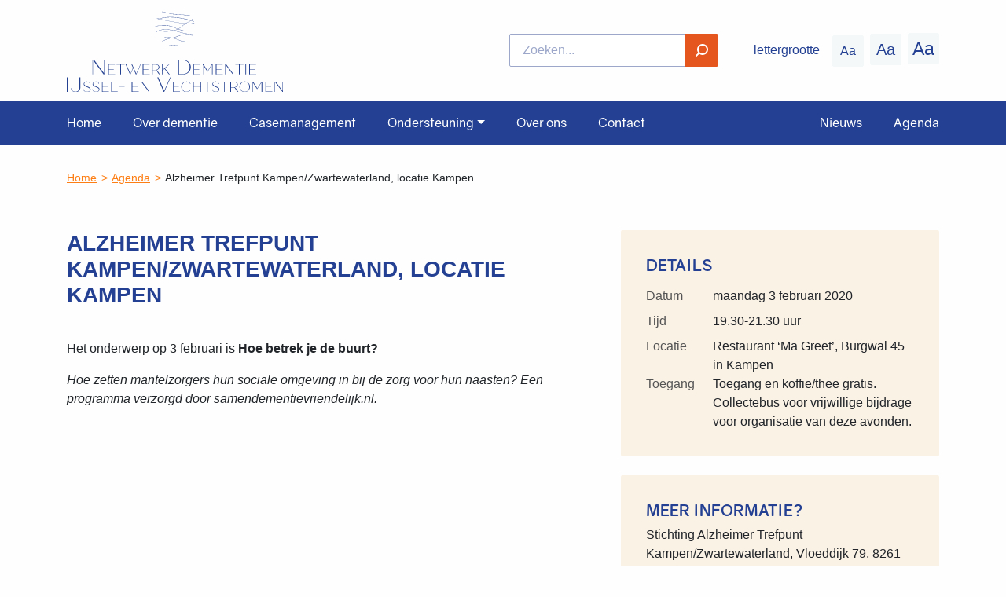

--- FILE ---
content_type: text/html; charset=UTF-8
request_url: https://www.dementieijsselvecht.nl/agenda/alzheimer-trefpunt-kampen-zwartewaterland/
body_size: 7884
content:

<!DOCTYPE html>
<html lang="nl-NL">
<head>
    <meta charset="UTF-8" />
    <meta name="viewport" content="width=device-width, initial-scale=1, shrink-to-fit=no">
    <meta http-equiv="X-UA-Compatible" content="ie=edge">
    <meta name="robots" content="noarchive">
    <meta name='robots' content='index, follow, max-image-preview:large, max-snippet:-1, max-video-preview:-1' />
	<style>img:is([sizes="auto" i], [sizes^="auto," i]) { contain-intrinsic-size: 3000px 1500px }</style>
	
	<!-- This site is optimized with the Yoast SEO plugin v24.6 - https://yoast.com/wordpress/plugins/seo/ -->
	<title>Alzheimer Trefpunt Kampen/Zwartewaterland, locatie Kampen - Netwerk Dementie IJssel-Vecht</title>
	<link rel="canonical" href="http://www.dementieijsselvecht.nl/agenda/alzheimer-trefpunt-kampen-zwartewaterland/" />
	<meta property="og:locale" content="nl_NL" />
	<meta property="og:type" content="article" />
	<meta property="og:title" content="Alzheimer Trefpunt Kampen/Zwartewaterland, locatie Kampen - Netwerk Dementie IJssel-Vecht" />
	<meta property="og:description" content="Het onderwerp op 3 februari is Hoe betrek je de buurt? Hoe zetten mantelzorgers hun sociale omgeving [&hellip;]" />
	<meta property="og:url" content="http://www.dementieijsselvecht.nl/agenda/alzheimer-trefpunt-kampen-zwartewaterland/" />
	<meta property="og:site_name" content="Netwerk Dementie IJssel-Vecht" />
	<meta property="article:modified_time" content="2020-01-08T10:23:50+00:00" />
	<meta name="twitter:card" content="summary_large_image" />
	<script type="application/ld+json" class="yoast-schema-graph">{"@context":"https://schema.org","@graph":[{"@type":"WebPage","@id":"http://www.dementieijsselvecht.nl/agenda/alzheimer-trefpunt-kampen-zwartewaterland/","url":"http://www.dementieijsselvecht.nl/agenda/alzheimer-trefpunt-kampen-zwartewaterland/","name":"Alzheimer Trefpunt Kampen/Zwartewaterland, locatie Kampen - Netwerk Dementie IJssel-Vecht","isPartOf":{"@id":"https://www.dementieijsselvecht.nl/#website"},"datePublished":"2019-10-09T10:36:54+00:00","dateModified":"2020-01-08T10:23:50+00:00","breadcrumb":{"@id":"http://www.dementieijsselvecht.nl/agenda/alzheimer-trefpunt-kampen-zwartewaterland/#breadcrumb"},"inLanguage":"nl-NL","potentialAction":[{"@type":"ReadAction","target":["http://www.dementieijsselvecht.nl/agenda/alzheimer-trefpunt-kampen-zwartewaterland/"]}]},{"@type":"BreadcrumbList","@id":"http://www.dementieijsselvecht.nl/agenda/alzheimer-trefpunt-kampen-zwartewaterland/#breadcrumb","itemListElement":[{"@type":"ListItem","position":1,"name":"Home","item":"http://www.dementieijsselvecht.nl/"},{"@type":"ListItem","position":2,"name":"Agenda","item":"https://www.dementieijsselvecht.nl/agenda/"},{"@type":"ListItem","position":3,"name":"Alzheimer Trefpunt Kampen/Zwartewaterland, locatie Kampen"}]},{"@type":"WebSite","@id":"https://www.dementieijsselvecht.nl/#website","url":"https://www.dementieijsselvecht.nl/","name":"Netwerk Dementie IJssel-Vecht","description":"","potentialAction":[{"@type":"SearchAction","target":{"@type":"EntryPoint","urlTemplate":"https://www.dementieijsselvecht.nl/?s={search_term_string}"},"query-input":{"@type":"PropertyValueSpecification","valueRequired":true,"valueName":"search_term_string"}}],"inLanguage":"nl-NL"}]}</script>
	<!-- / Yoast SEO plugin. -->


<link rel='dns-prefetch' href='//code.jquery.com' />
<link rel='dns-prefetch' href='//stackpath.bootstrapcdn.com' />
<link rel='dns-prefetch' href='//use.typekit.net' />
<script type="text/javascript">
/* <![CDATA[ */
window._wpemojiSettings = {"baseUrl":"https:\/\/s.w.org\/images\/core\/emoji\/15.0.3\/72x72\/","ext":".png","svgUrl":"https:\/\/s.w.org\/images\/core\/emoji\/15.0.3\/svg\/","svgExt":".svg","source":{"concatemoji":"https:\/\/www.dementieijsselvecht.nl\/wp-includes\/js\/wp-emoji-release.min.js?ver=6.7.4"}};
/*! This file is auto-generated */
!function(i,n){var o,s,e;function c(e){try{var t={supportTests:e,timestamp:(new Date).valueOf()};sessionStorage.setItem(o,JSON.stringify(t))}catch(e){}}function p(e,t,n){e.clearRect(0,0,e.canvas.width,e.canvas.height),e.fillText(t,0,0);var t=new Uint32Array(e.getImageData(0,0,e.canvas.width,e.canvas.height).data),r=(e.clearRect(0,0,e.canvas.width,e.canvas.height),e.fillText(n,0,0),new Uint32Array(e.getImageData(0,0,e.canvas.width,e.canvas.height).data));return t.every(function(e,t){return e===r[t]})}function u(e,t,n){switch(t){case"flag":return n(e,"\ud83c\udff3\ufe0f\u200d\u26a7\ufe0f","\ud83c\udff3\ufe0f\u200b\u26a7\ufe0f")?!1:!n(e,"\ud83c\uddfa\ud83c\uddf3","\ud83c\uddfa\u200b\ud83c\uddf3")&&!n(e,"\ud83c\udff4\udb40\udc67\udb40\udc62\udb40\udc65\udb40\udc6e\udb40\udc67\udb40\udc7f","\ud83c\udff4\u200b\udb40\udc67\u200b\udb40\udc62\u200b\udb40\udc65\u200b\udb40\udc6e\u200b\udb40\udc67\u200b\udb40\udc7f");case"emoji":return!n(e,"\ud83d\udc26\u200d\u2b1b","\ud83d\udc26\u200b\u2b1b")}return!1}function f(e,t,n){var r="undefined"!=typeof WorkerGlobalScope&&self instanceof WorkerGlobalScope?new OffscreenCanvas(300,150):i.createElement("canvas"),a=r.getContext("2d",{willReadFrequently:!0}),o=(a.textBaseline="top",a.font="600 32px Arial",{});return e.forEach(function(e){o[e]=t(a,e,n)}),o}function t(e){var t=i.createElement("script");t.src=e,t.defer=!0,i.head.appendChild(t)}"undefined"!=typeof Promise&&(o="wpEmojiSettingsSupports",s=["flag","emoji"],n.supports={everything:!0,everythingExceptFlag:!0},e=new Promise(function(e){i.addEventListener("DOMContentLoaded",e,{once:!0})}),new Promise(function(t){var n=function(){try{var e=JSON.parse(sessionStorage.getItem(o));if("object"==typeof e&&"number"==typeof e.timestamp&&(new Date).valueOf()<e.timestamp+604800&&"object"==typeof e.supportTests)return e.supportTests}catch(e){}return null}();if(!n){if("undefined"!=typeof Worker&&"undefined"!=typeof OffscreenCanvas&&"undefined"!=typeof URL&&URL.createObjectURL&&"undefined"!=typeof Blob)try{var e="postMessage("+f.toString()+"("+[JSON.stringify(s),u.toString(),p.toString()].join(",")+"));",r=new Blob([e],{type:"text/javascript"}),a=new Worker(URL.createObjectURL(r),{name:"wpTestEmojiSupports"});return void(a.onmessage=function(e){c(n=e.data),a.terminate(),t(n)})}catch(e){}c(n=f(s,u,p))}t(n)}).then(function(e){for(var t in e)n.supports[t]=e[t],n.supports.everything=n.supports.everything&&n.supports[t],"flag"!==t&&(n.supports.everythingExceptFlag=n.supports.everythingExceptFlag&&n.supports[t]);n.supports.everythingExceptFlag=n.supports.everythingExceptFlag&&!n.supports.flag,n.DOMReady=!1,n.readyCallback=function(){n.DOMReady=!0}}).then(function(){return e}).then(function(){var e;n.supports.everything||(n.readyCallback(),(e=n.source||{}).concatemoji?t(e.concatemoji):e.wpemoji&&e.twemoji&&(t(e.twemoji),t(e.wpemoji)))}))}((window,document),window._wpemojiSettings);
/* ]]> */
</script>
<style id='wp-emoji-styles-inline-css' type='text/css'>

	img.wp-smiley, img.emoji {
		display: inline !important;
		border: none !important;
		box-shadow: none !important;
		height: 1em !important;
		width: 1em !important;
		margin: 0 0.07em !important;
		vertical-align: -0.1em !important;
		background: none !important;
		padding: 0 !important;
	}
</style>
<link rel='stylesheet' id='wp-block-library-css' href='https://www.dementieijsselvecht.nl/wp-includes/css/dist/block-library/style.min.css?ver=6.7.4' type='text/css' media='all' />
<style id='classic-theme-styles-inline-css' type='text/css'>
/*! This file is auto-generated */
.wp-block-button__link{color:#fff;background-color:#32373c;border-radius:9999px;box-shadow:none;text-decoration:none;padding:calc(.667em + 2px) calc(1.333em + 2px);font-size:1.125em}.wp-block-file__button{background:#32373c;color:#fff;text-decoration:none}
</style>
<style id='global-styles-inline-css' type='text/css'>
:root{--wp--preset--aspect-ratio--square: 1;--wp--preset--aspect-ratio--4-3: 4/3;--wp--preset--aspect-ratio--3-4: 3/4;--wp--preset--aspect-ratio--3-2: 3/2;--wp--preset--aspect-ratio--2-3: 2/3;--wp--preset--aspect-ratio--16-9: 16/9;--wp--preset--aspect-ratio--9-16: 9/16;--wp--preset--color--black: #000000;--wp--preset--color--cyan-bluish-gray: #abb8c3;--wp--preset--color--white: #ffffff;--wp--preset--color--pale-pink: #f78da7;--wp--preset--color--vivid-red: #cf2e2e;--wp--preset--color--luminous-vivid-orange: #ff6900;--wp--preset--color--luminous-vivid-amber: #fcb900;--wp--preset--color--light-green-cyan: #7bdcb5;--wp--preset--color--vivid-green-cyan: #00d084;--wp--preset--color--pale-cyan-blue: #8ed1fc;--wp--preset--color--vivid-cyan-blue: #0693e3;--wp--preset--color--vivid-purple: #9b51e0;--wp--preset--gradient--vivid-cyan-blue-to-vivid-purple: linear-gradient(135deg,rgba(6,147,227,1) 0%,rgb(155,81,224) 100%);--wp--preset--gradient--light-green-cyan-to-vivid-green-cyan: linear-gradient(135deg,rgb(122,220,180) 0%,rgb(0,208,130) 100%);--wp--preset--gradient--luminous-vivid-amber-to-luminous-vivid-orange: linear-gradient(135deg,rgba(252,185,0,1) 0%,rgba(255,105,0,1) 100%);--wp--preset--gradient--luminous-vivid-orange-to-vivid-red: linear-gradient(135deg,rgba(255,105,0,1) 0%,rgb(207,46,46) 100%);--wp--preset--gradient--very-light-gray-to-cyan-bluish-gray: linear-gradient(135deg,rgb(238,238,238) 0%,rgb(169,184,195) 100%);--wp--preset--gradient--cool-to-warm-spectrum: linear-gradient(135deg,rgb(74,234,220) 0%,rgb(151,120,209) 20%,rgb(207,42,186) 40%,rgb(238,44,130) 60%,rgb(251,105,98) 80%,rgb(254,248,76) 100%);--wp--preset--gradient--blush-light-purple: linear-gradient(135deg,rgb(255,206,236) 0%,rgb(152,150,240) 100%);--wp--preset--gradient--blush-bordeaux: linear-gradient(135deg,rgb(254,205,165) 0%,rgb(254,45,45) 50%,rgb(107,0,62) 100%);--wp--preset--gradient--luminous-dusk: linear-gradient(135deg,rgb(255,203,112) 0%,rgb(199,81,192) 50%,rgb(65,88,208) 100%);--wp--preset--gradient--pale-ocean: linear-gradient(135deg,rgb(255,245,203) 0%,rgb(182,227,212) 50%,rgb(51,167,181) 100%);--wp--preset--gradient--electric-grass: linear-gradient(135deg,rgb(202,248,128) 0%,rgb(113,206,126) 100%);--wp--preset--gradient--midnight: linear-gradient(135deg,rgb(2,3,129) 0%,rgb(40,116,252) 100%);--wp--preset--font-size--small: 13px;--wp--preset--font-size--medium: 20px;--wp--preset--font-size--large: 36px;--wp--preset--font-size--x-large: 42px;--wp--preset--spacing--20: 0.44rem;--wp--preset--spacing--30: 0.67rem;--wp--preset--spacing--40: 1rem;--wp--preset--spacing--50: 1.5rem;--wp--preset--spacing--60: 2.25rem;--wp--preset--spacing--70: 3.38rem;--wp--preset--spacing--80: 5.06rem;--wp--preset--shadow--natural: 6px 6px 9px rgba(0, 0, 0, 0.2);--wp--preset--shadow--deep: 12px 12px 50px rgba(0, 0, 0, 0.4);--wp--preset--shadow--sharp: 6px 6px 0px rgba(0, 0, 0, 0.2);--wp--preset--shadow--outlined: 6px 6px 0px -3px rgba(255, 255, 255, 1), 6px 6px rgba(0, 0, 0, 1);--wp--preset--shadow--crisp: 6px 6px 0px rgba(0, 0, 0, 1);}:where(.is-layout-flex){gap: 0.5em;}:where(.is-layout-grid){gap: 0.5em;}body .is-layout-flex{display: flex;}.is-layout-flex{flex-wrap: wrap;align-items: center;}.is-layout-flex > :is(*, div){margin: 0;}body .is-layout-grid{display: grid;}.is-layout-grid > :is(*, div){margin: 0;}:where(.wp-block-columns.is-layout-flex){gap: 2em;}:where(.wp-block-columns.is-layout-grid){gap: 2em;}:where(.wp-block-post-template.is-layout-flex){gap: 1.25em;}:where(.wp-block-post-template.is-layout-grid){gap: 1.25em;}.has-black-color{color: var(--wp--preset--color--black) !important;}.has-cyan-bluish-gray-color{color: var(--wp--preset--color--cyan-bluish-gray) !important;}.has-white-color{color: var(--wp--preset--color--white) !important;}.has-pale-pink-color{color: var(--wp--preset--color--pale-pink) !important;}.has-vivid-red-color{color: var(--wp--preset--color--vivid-red) !important;}.has-luminous-vivid-orange-color{color: var(--wp--preset--color--luminous-vivid-orange) !important;}.has-luminous-vivid-amber-color{color: var(--wp--preset--color--luminous-vivid-amber) !important;}.has-light-green-cyan-color{color: var(--wp--preset--color--light-green-cyan) !important;}.has-vivid-green-cyan-color{color: var(--wp--preset--color--vivid-green-cyan) !important;}.has-pale-cyan-blue-color{color: var(--wp--preset--color--pale-cyan-blue) !important;}.has-vivid-cyan-blue-color{color: var(--wp--preset--color--vivid-cyan-blue) !important;}.has-vivid-purple-color{color: var(--wp--preset--color--vivid-purple) !important;}.has-black-background-color{background-color: var(--wp--preset--color--black) !important;}.has-cyan-bluish-gray-background-color{background-color: var(--wp--preset--color--cyan-bluish-gray) !important;}.has-white-background-color{background-color: var(--wp--preset--color--white) !important;}.has-pale-pink-background-color{background-color: var(--wp--preset--color--pale-pink) !important;}.has-vivid-red-background-color{background-color: var(--wp--preset--color--vivid-red) !important;}.has-luminous-vivid-orange-background-color{background-color: var(--wp--preset--color--luminous-vivid-orange) !important;}.has-luminous-vivid-amber-background-color{background-color: var(--wp--preset--color--luminous-vivid-amber) !important;}.has-light-green-cyan-background-color{background-color: var(--wp--preset--color--light-green-cyan) !important;}.has-vivid-green-cyan-background-color{background-color: var(--wp--preset--color--vivid-green-cyan) !important;}.has-pale-cyan-blue-background-color{background-color: var(--wp--preset--color--pale-cyan-blue) !important;}.has-vivid-cyan-blue-background-color{background-color: var(--wp--preset--color--vivid-cyan-blue) !important;}.has-vivid-purple-background-color{background-color: var(--wp--preset--color--vivid-purple) !important;}.has-black-border-color{border-color: var(--wp--preset--color--black) !important;}.has-cyan-bluish-gray-border-color{border-color: var(--wp--preset--color--cyan-bluish-gray) !important;}.has-white-border-color{border-color: var(--wp--preset--color--white) !important;}.has-pale-pink-border-color{border-color: var(--wp--preset--color--pale-pink) !important;}.has-vivid-red-border-color{border-color: var(--wp--preset--color--vivid-red) !important;}.has-luminous-vivid-orange-border-color{border-color: var(--wp--preset--color--luminous-vivid-orange) !important;}.has-luminous-vivid-amber-border-color{border-color: var(--wp--preset--color--luminous-vivid-amber) !important;}.has-light-green-cyan-border-color{border-color: var(--wp--preset--color--light-green-cyan) !important;}.has-vivid-green-cyan-border-color{border-color: var(--wp--preset--color--vivid-green-cyan) !important;}.has-pale-cyan-blue-border-color{border-color: var(--wp--preset--color--pale-cyan-blue) !important;}.has-vivid-cyan-blue-border-color{border-color: var(--wp--preset--color--vivid-cyan-blue) !important;}.has-vivid-purple-border-color{border-color: var(--wp--preset--color--vivid-purple) !important;}.has-vivid-cyan-blue-to-vivid-purple-gradient-background{background: var(--wp--preset--gradient--vivid-cyan-blue-to-vivid-purple) !important;}.has-light-green-cyan-to-vivid-green-cyan-gradient-background{background: var(--wp--preset--gradient--light-green-cyan-to-vivid-green-cyan) !important;}.has-luminous-vivid-amber-to-luminous-vivid-orange-gradient-background{background: var(--wp--preset--gradient--luminous-vivid-amber-to-luminous-vivid-orange) !important;}.has-luminous-vivid-orange-to-vivid-red-gradient-background{background: var(--wp--preset--gradient--luminous-vivid-orange-to-vivid-red) !important;}.has-very-light-gray-to-cyan-bluish-gray-gradient-background{background: var(--wp--preset--gradient--very-light-gray-to-cyan-bluish-gray) !important;}.has-cool-to-warm-spectrum-gradient-background{background: var(--wp--preset--gradient--cool-to-warm-spectrum) !important;}.has-blush-light-purple-gradient-background{background: var(--wp--preset--gradient--blush-light-purple) !important;}.has-blush-bordeaux-gradient-background{background: var(--wp--preset--gradient--blush-bordeaux) !important;}.has-luminous-dusk-gradient-background{background: var(--wp--preset--gradient--luminous-dusk) !important;}.has-pale-ocean-gradient-background{background: var(--wp--preset--gradient--pale-ocean) !important;}.has-electric-grass-gradient-background{background: var(--wp--preset--gradient--electric-grass) !important;}.has-midnight-gradient-background{background: var(--wp--preset--gradient--midnight) !important;}.has-small-font-size{font-size: var(--wp--preset--font-size--small) !important;}.has-medium-font-size{font-size: var(--wp--preset--font-size--medium) !important;}.has-large-font-size{font-size: var(--wp--preset--font-size--large) !important;}.has-x-large-font-size{font-size: var(--wp--preset--font-size--x-large) !important;}
:where(.wp-block-post-template.is-layout-flex){gap: 1.25em;}:where(.wp-block-post-template.is-layout-grid){gap: 1.25em;}
:where(.wp-block-columns.is-layout-flex){gap: 2em;}:where(.wp-block-columns.is-layout-grid){gap: 2em;}
:root :where(.wp-block-pullquote){font-size: 1.5em;line-height: 1.6;}
</style>
<link rel='stylesheet' id='style-css' href='https://www.dementieijsselvecht.nl/wp-content/themes/netwerkdementie/assets/css/style.css?ver=1' type='text/css' media='all' />
<link rel='stylesheet' id='extra-style-css' href='https://www.dementieijsselvecht.nl/wp-content/themes/netwerkdementie/assets/css/extra.css?ver=1' type='text/css' media='all' />
<link rel='stylesheet' id='fonts-style-css' href='https://www.dementieijsselvecht.nl/wp-content/themes/netwerkdementie/assets/css/fonts.css?ver=1' type='text/css' media='all' />
<link rel='stylesheet' id='font-css' href='https://use.typekit.net/loe5gnj.css' type='text/css' media='' />
<script type="text/javascript" src="https://code.jquery.com/jquery-3.3.1.min.js" id="jquery-js"></script>
<link rel="https://api.w.org/" href="https://www.dementieijsselvecht.nl/wp-json/" /><link rel="EditURI" type="application/rsd+xml" title="RSD" href="https://www.dementieijsselvecht.nl/xmlrpc.php?rsd" />
<!--built on the Whiteboard Framework-->
<link rel='shortlink' href='https://www.dementieijsselvecht.nl/?p=423' />
<link rel="alternate" title="oEmbed (JSON)" type="application/json+oembed" href="https://www.dementieijsselvecht.nl/wp-json/oembed/1.0/embed?url=https%3A%2F%2Fwww.dementieijsselvecht.nl%2Fagenda%2Falzheimer-trefpunt-kampen-zwartewaterland%2F" />
<link rel="alternate" title="oEmbed (XML)" type="text/xml+oembed" href="https://www.dementieijsselvecht.nl/wp-json/oembed/1.0/embed?url=https%3A%2F%2Fwww.dementieijsselvecht.nl%2Fagenda%2Falzheimer-trefpunt-kampen-zwartewaterland%2F&#038;format=xml" />
	
	<!-- Google tag (gtag.js) -->
<script async src="https://www.googletagmanager.com/gtag/js?id=G-P8STN24DTM"></script>
<script>
  window.dataLayer = window.dataLayer || [];
  function gtag(){dataLayer.push(arguments);}
  gtag('js', new Date());

  gtag('config', 'G-P8STN24DTM');
</script>
	
</head>
<body class="agenda-template-default single single-agenda postid-423"><header class="navbar__header">
    <div class="container">
        <a class="navbar-brand" href="/">
            <img src="https://www.dementieijsselvecht.nl/wp-content/themes/netwerkdementie/assets/images/logo-blauw.svg" width="auto"
                 height="72" alt="Netwerk Dementie IJssel-Vecht: van advies tot begeleiding">
        </a>

        <div class="mobile-search-btn"></div>
        <form method="get" class="searchform" id="searchform" action="https://www.dementieijsselvecht.nl">
    <div>
        <input class="text" type="text" name="s" id="s" placeholder="Zoeken..."/>
        <button type="button" class="btn-close-sf-mobile"></button>
        <input type="submit" class="submit button" name="submit" value=" "/>
    </div>
</form>
        <div class="open-font-sizes-mobile">Aa</div>

        <div class="font-size-widget">
            <span>lettergrootte</span>
            <ul class="font-sizes">
                <li class="default" data-size="default">Aa</li>
                <li class="large" data-size="large">Aa</li>
                <li class="extra-large" data-size="extra-large">Aa</li>
            </ul>
        </div>
    </div>
</header>
<nav class="navbar navbar-expand-lg">
    <div class="container">
        <button class="navbar-toggler" type="button" data-toggle="collapse" data-target="#navbar-collapse"
                aria-controls="navbarText" aria-expanded="false" aria-label="Toggle navigation">
            <div>
                <span></span>
                <span></span>
                <span></span>
                <span></span>
                <div class="menu-text">Menu</div>
            </div>
        </button>
        <div class="collapse navbar-collapse" id="navbar-collapse">
            <ul id="menu-hoofdmenu" class="nav navbar-nav"><li itemscope="itemscope" itemtype="https://www.schema.org/SiteNavigationElement" id="menu-item-5" class="menu-item menu-item-type-custom menu-item-object-custom menu-item-5 nav-item"><a title="Home" href="/" class="nav-link">Home</a></li>
<li itemscope="itemscope" itemtype="https://www.schema.org/SiteNavigationElement" id="menu-item-258" class="menu-item menu-item-type-post_type menu-item-object-page menu-item-258 nav-item"><a title="Over dementie" href="https://www.dementieijsselvecht.nl/over-dementie/" class="nav-link">Over dementie</a></li>
<li itemscope="itemscope" itemtype="https://www.schema.org/SiteNavigationElement" id="menu-item-391" class="menu-item menu-item-type-taxonomy menu-item-object-categorie menu-item-391 nav-item"><a title="Casemanagement" href="https://www.dementieijsselvecht.nl/organisaties/casemanagement/" class="nav-link">Casemanagement</a></li>
<li itemscope="itemscope" itemtype="https://www.schema.org/SiteNavigationElement" id="menu-item-260" class="menu-item menu-item-type-post_type menu-item-object-page menu-item-has-children dropdown menu-item-260 nav-item"><a title="Ondersteuning" href="#" data-toggle="dropdown" aria-haspopup="true" aria-expanded="false" class="dropdown-toggle nav-link" id="menu-item-dropdown-260">Ondersteuning</a>
<ul class="dropdown-menu" aria-labelledby="menu-item-dropdown-260" role="menu">
	<li itemscope="itemscope" itemtype="https://www.schema.org/SiteNavigationElement" id="menu-item-211" class="menu-item menu-item-type-post_type menu-item-object-page menu-item-211 nav-item"><a title="Aanvragen indicaties" href="https://www.dementieijsselvecht.nl/ondersteuning-aanvraag-indicaties/" class="dropdown-item">Aanvragen indicaties</a></li>
	<li itemscope="itemscope" itemtype="https://www.schema.org/SiteNavigationElement" id="menu-item-212" class="menu-item menu-item-type-post_type menu-item-object-page menu-item-212 nav-item"><a title="Alzheimer Café" href="https://www.dementieijsselvecht.nl/ondersteuning-alzheimer-cafe/" class="dropdown-item">Alzheimer Café</a></li>
	<li itemscope="itemscope" itemtype="https://www.schema.org/SiteNavigationElement" id="menu-item-213" class="menu-item menu-item-type-post_type menu-item-object-page menu-item-213 nav-item"><a title="Bewindvoering &amp; mentorschap" href="https://www.dementieijsselvecht.nl/ondersteuning-bewindvoering-mentorschap/" class="dropdown-item">Bewindvoering &#038; mentorschap</a></li>
	<li itemscope="itemscope" itemtype="https://www.schema.org/SiteNavigationElement" id="menu-item-291" class="menu-item menu-item-type-taxonomy menu-item-object-categorie menu-item-291 nav-item"><a title="Dagbesteding" href="https://www.dementieijsselvecht.nl/organisaties/dagbesteding/" class="dropdown-item">Dagbesteding</a></li>
	<li itemscope="itemscope" itemtype="https://www.schema.org/SiteNavigationElement" id="menu-item-292" class="menu-item menu-item-type-taxonomy menu-item-object-categorie menu-item-292 nav-item"><a title="Ergotherapie" href="https://www.dementieijsselvecht.nl/organisaties/ergotherapie/" class="dropdown-item">Ergotherapie</a></li>
	<li itemscope="itemscope" itemtype="https://www.schema.org/SiteNavigationElement" id="menu-item-770" class="menu-item menu-item-type-taxonomy menu-item-object-categorie menu-item-770 nav-item"><a title="Centrum voor levensvragen" href="https://www.dementieijsselvecht.nl/organisaties/centrum-voor-levensvragen/" class="dropdown-item">Centrum voor levensvragen</a></li>
	<li itemscope="itemscope" itemtype="https://www.schema.org/SiteNavigationElement" id="menu-item-293" class="menu-item menu-item-type-taxonomy menu-item-object-categorie menu-item-293 nav-item"><a title="Mantelzorgondersteuning" href="https://www.dementieijsselvecht.nl/organisaties/mantelzorg/" class="dropdown-item">Mantelzorgondersteuning</a></li>
	<li itemscope="itemscope" itemtype="https://www.schema.org/SiteNavigationElement" id="menu-item-829" class="menu-item menu-item-type-taxonomy menu-item-object-categorie menu-item-829 nav-item"><a title="Aanvullende mantelzorg" href="https://www.dementieijsselvecht.nl/organisaties/aanvullende-mantelzorg/" class="dropdown-item">Aanvullende mantelzorg</a></li>
	<li itemscope="itemscope" itemtype="https://www.schema.org/SiteNavigationElement" id="menu-item-294" class="menu-item menu-item-type-taxonomy menu-item-object-categorie menu-item-294 nav-item"><a title="Thuiszorg" href="https://www.dementieijsselvecht.nl/organisaties/thuiszorg/" class="dropdown-item">Thuiszorg</a></li>
	<li itemscope="itemscope" itemtype="https://www.schema.org/SiteNavigationElement" id="menu-item-295" class="menu-item menu-item-type-taxonomy menu-item-object-categorie menu-item-295 nav-item"><a title="Vervoer" href="https://www.dementieijsselvecht.nl/organisaties/vervoer/" class="dropdown-item">Vervoer</a></li>
	<li itemscope="itemscope" itemtype="https://www.schema.org/SiteNavigationElement" id="menu-item-296" class="menu-item menu-item-type-taxonomy menu-item-object-categorie menu-item-296 nav-item"><a title="Wonen" href="https://www.dementieijsselvecht.nl/organisaties/wonen/" class="dropdown-item">Wonen</a></li>
</ul>
</li>
<li itemscope="itemscope" itemtype="https://www.schema.org/SiteNavigationElement" id="menu-item-137" class="menu-item menu-item-type-post_type menu-item-object-page menu-item-137 nav-item"><a title="Over ons" href="https://www.dementieijsselvecht.nl/over-ons/" class="nav-link">Over ons</a></li>
<li itemscope="itemscope" itemtype="https://www.schema.org/SiteNavigationElement" id="menu-item-136" class="menu-item menu-item-type-post_type menu-item-object-page menu-item-136 nav-item"><a title="Contact" href="https://www.dementieijsselvecht.nl/contact/" class="nav-link">Contact</a></li>
</ul>            <ul id="menu-hoofdmenu-rechts" class="nav navbar-nav"><li itemscope="itemscope" itemtype="https://www.schema.org/SiteNavigationElement" id="menu-item-20" class="menu-item menu-item-type-custom menu-item-object-custom menu-item-20 nav-item"><a title="Nieuws" href="/nieuws" class="nav-link">Nieuws</a></li>
<li itemscope="itemscope" itemtype="https://www.schema.org/SiteNavigationElement" id="menu-item-21" class="menu-item menu-item-type-custom menu-item-object-custom menu-item-21 nav-item"><a title="Agenda" href="/agenda" class="nav-link">Agenda</a></li>
</ul>        </div>
    </div>
</nav>
<main class="page page--default page--agenda-single">
    <div class="container">
        <p id="breadcrumbs" class="breadcrumbs"><span><span><a href="http://www.dementieijsselvecht.nl/">Home</a></span>  <span><a href="https://www.dementieijsselvecht.nl/agenda/">Agenda</a></span>  <span class="breadcrumb_last" aria-current="page">Alzheimer Trefpunt Kampen/Zwartewaterland, locatie Kampen</span></span></p>        <div class="row">
            <div class="col-lg-7 col-12">
                <div class="content">
                                                <h1>Alzheimer Trefpunt Kampen/Zwartewaterland, locatie Kampen</h1>
                            <p>Het onderwerp op 3 februari is <b></b><strong>Hoe betrek je de buurt?</strong></p>
<p><em>Hoe zetten mantelzorgers hun sociale omgeving in bij de zorg voor hun naasten? Een programma verzorgd door samendementievriendelijk.nl. </em></p>
<p>&nbsp;</p>
                                    </div>
            </div>
            <div class="col-lg-5 col-12">
                <div class="agenda__block agenda__block--details">
                    <h3>Details</h3>
                    <ul>
                        <li>
                            <label>Datum</label>
                            <span>maandag 3 februari 2020</span>
                        </li>
                                                    <li>
                                <label>Tijd</label>
                                <span>19.30-21.30 uur</span>
                            </li>                        
                                                                            <li>
                                <label>Locatie</label>
                                <span>
                                                                            Restaurant ‘Ma Greet’, Burgwal 45 in Kampen                                                                    </span>
                            </li>                        
                         
                                                    <li>
                                <label>Toegang</label>
                                <span>Toegang en koffie/thee gratis. Collectebus voor vrijwillige bijdrage voor organisatie van deze avonden.</span>
                            </li>                        
                                                                       
                    </ul>
                </div>
                <div class="agenda__block agenda__block--info">
                    <h3>Meer informatie?</h3>
                                            <p>Stichting Alzheimer Trefpunt Kampen/Zwartewaterland, Vloeddijk 79, 8261 GE  Kampen, tel. 038 332 5550
Zwartewaterland: welzijns-/mantelzorgconsulent, tel. 06-1301 4955

Deze avonden worden georganiseerd door Stichting  Alzheimer Trefpunt  Kampen/Zwartewaterland
       
De stichting staat geregistreerd als algemeen nut beogende instelling (ANBI). Hierdoor zijn giften aan de stichting aftrekbaar voor de inkomstenbelasting.
Rekeningnummer van de stichting: IBAN NL30 RABO 0132 8531 40.
</p>
                                        <ul>
                                                    <li><label>Email</label><span><a style="word-break: break-word;" href="mailto:kampen-zwartewaterland@alzheimertrefpunt.nl">kampen-zwartewaterland@alzheimertrefpunt.nl</a></li>
                         
                         
                    </ul>
                </div>
            </div>
        </div>
    </div>
</main>
<footer>
    <div class="container footer__top">
        <div class="row">
            <div class="col-md-4 col-12 mb-5 mb-md-0 text-center text-md-left">
                <div class="content">
                    <h3>Bereikbaarheid</h3>
<p><a href="mailto:dementie@caretekens.nl">dementie@careketens.nl</a></p>
<p>Maandag van 09.00 tot 12.00 uur<br />
(038) 424 20 10</p>
<p>Vul het <a href="/contact">contactformulier</a> in</p>
<p>of stuur een bericht aan Netwerk Dementie IJssel- en Vechtstromen p/a Isala, Mondriaan, 4.061<br />
Postbus 10400, 8000 GK Zwolle</p>
                </div>
                            </div>        
            <div class="col-md-4 col-12 mb-4 mb-md-0 text-center text-md-left">
                <a class="footer__brand" href="/">
                    <img style="max-width: 409px;" src="https://www.dementieijsselvecht.nl/wp-content/themes/netwerkdementie/assets/images/logo-netwerk-dementie-ijssel-vecht.png" width="auto" height="72" alt="Netwerk Dementie IJssel-Vecht: van advies tot begeleiding">
                </a>
                <div class="content">
                    <p>Doel van Netwerk Dementie IJssel- en Vechtstromen is het verwezenlijken van optimale kwaliteit van leven voor thuiswonende mensen met dementie en hun naasten. Zij kunnen daarbij rekenen op kwalitatief goede ondersteuning op maat die op een doelmatige wijze is georganiseerd.</p>
<p>Het netwerk is actief in Dalfsen, Hardenberg, Heino, Kampen, Ommen, Staphorst, Wijhe, Zwartewaterland en Zwolle.</p>
<p>&nbsp;</p>
                </div>
            </div>

            <div class="col-md-4 col-12 mb-md-0 text-center text-md-left">
                <div class="content">
                    <h3>Foto&#8217;s</h3>
<p>De kunstwerken die op de foto&#8217;s prijken, zijn gemaakt door mensen met geheugenproblemen en dementie. Dank aan de kunstenaars én aan <strong>Buurtboerderij Het Oosterbroek</strong> in Luttenberg voor de gastvrijheid.</p>
<h3>Privacy</h3>
<p>Met uw persoonlijke gegevens zal zorgvuldig worden omgegaan. Om dat te waarborgen hebben we een Privacyverklaring opgesteld. De meest recente versie vindt u <a href="http://www.dementieijsselvecht.nl/privacy/">hier</a>.</p>
                </div>
                                
            </div>            
        </div>
    </div>
    <section class="footer__bottom">
        <div class="container">
            <div class="left-side"><div class="copyright">© Netwerk Dementie IJssel-Vecht</div> <a href="/privacy">Privacy Statement</a></div>
            <div class="website-by">Website door <a href="https://webba.nl/">Webba</a></div>
        </div>
    </section>
</footer>

<script type="text/javascript" src="https://stackpath.bootstrapcdn.com/bootstrap/4.1.3/js/bootstrap.min.js" id="bootstrap-js"></script>
<script type="text/javascript" src="https://www.dementieijsselvecht.nl/wp-content/themes/netwerkdementie/assets/js/qs.min.js?ver=1" id="qs-js"></script>
<script type="text/javascript" src="https://www.dementieijsselvecht.nl/wp-content/themes/netwerkdementie/assets/js/main.js?ver=1" id="main-js"></script>


</body>
</html>

--- FILE ---
content_type: text/css
request_url: https://www.dementieijsselvecht.nl/wp-content/themes/netwerkdementie/assets/css/extra.css?ver=1
body_size: 663
content:
.content {
  word-break: break-word;
}
.content h3 {
  font-size: 1.1em;
  margin: 8px 0 4px 0;
}
.content h4,
.content h5,
.content h6 {
  font-size: 1em;
  margin: 8px 0 4px 0;
  color: #212529;
}

.hero {
  height: 420px;
}

.btn-primary {
  background-color: #234092;
  color: #fff;
  box-shadow: 0 8px 10px rgba(27, 98, 130, 0);
}

.btn-primary:hover {
  color: #fff;
  background-color: #1b6282;
  border-color: #195a78;
  box-shadow: 0px 8px 10px rgba(27, 98, 130, 0.2);
}

.support {
  padding-top: 0;
  background: #fff;
}

.news-card:hover {
  text-decoration: none;
}

#field_1_4 {
  visibility: hidden;
  height: 0;
  margin: 0;
}

.grecaptcha-badge {
  visibility: visible;
}

.gform_button {
  -webkit-appearance: none;
  background-color: #227aa2;
  border-color: #227aa2;
  color: #fff;
  font-family: "droid-serif", sans-serif;
  font-weight: 600;
  transform: translateY(0px);
  transition: all 0.15s ease-in-out;
  text-decoration: none !important;
  border: 1px solid transparent;
  padding: 11px 16px;
  font-size: 1em;
  line-height: 1.5;
  border-radius: 2px;
  text-align: center;
  display: inline-block;
}

input[type="text"],
input[type="email"],
textarea {
  border: 1px solid rgba(17, 17, 17, 0.1);
  border-radius: 2px;
  padding: 8px 16px !important;
}

.gfield_label {
  margin-bottom: 0 !important;
}

footer {
  color: #fff;
}

footer .content h1,
footer .content h2,
footer .content h3,
footer .content h4,
footer .content h5,
footer .content h6 {
  color: #fff;
}

footer .content h3 {
  font-size: 1.5em;
  margin-bottom: 16px;
}

footer a {
  color: #fff;
}

footer a:hover {
  opacity: 0.8;
  text-decoration: none;
  color: #fff;
}

.footer__bottom {
  color: #fff;
}

.footer__brand {
  max-width: 280px;
  margin-top: -16px;

  filter: brightness(4) saturate(0) contrast(20);
  opacity: 1;
}

.footer__brand img {
  width: 100%;
  height: auto;
}

@media screen and (max-width: 991px) {
  .agenda__block {
    margin-left: 0;
  }
  .agenda__block--details {
    margin-top: 40px;
  }
}

@media screen and (max-width: 565px) {
  .agenda__block {
    padding: 20px 15px;
  }
  .agenda__block ul li {
    flex-direction: column;
    margin-bottom: 10px;
  }
  .agenda__block ul li label {
    flex: 0 0 100%;
    margin-bottom: -2px;
  }
}


--- FILE ---
content_type: text/css
request_url: https://www.dementieijsselvecht.nl/wp-content/themes/netwerkdementie/assets/css/fonts.css?ver=1
body_size: 43
content:
@font-face {
    font-family: 'Gravity';
    font-style: normal;
    font-weight: 500;
    src: local('Gravity Regular'), url('../fonts/Gravity-Regular.woff') format('woff');
}

@font-face {
    font-family: 'Gravity';
    font-style: italic;
    font-weight: normal;
    src: local('Gravity Italic'), url('../fonts/Gravity-Italic.woff') format('woff');
}

@font-face {
    font-family: 'Gravity UltraLight';
    font-style: normal;
    font-weight: 300;
    src: local('Gravity UltraLight'), url('../fonts/Gravity-UltraLight.woff') format('woff');
}

@font-face {
    font-family: 'Gravity';
    font-style: italic;
    font-weight: 300;
    src: local('Gravity UltraLight Italic'), url('../fonts/Gravity-UltraLightItalic.woff') format('woff');
}


@font-face {
    font-family: 'Gravity';
    font-style: normal;
    font-weight: 400;
    src: local('Gravity Light'), url('../fonts/Gravity-Light.woff') format('woff');
}


@font-face {
    font-family: 'Gravity';
    font-style: italic;
    font-weight: 400;
    src: local('Gravity Light Italic'), url('../fonts/Gravity-LightItalic.woff') format('woff');
}

@font-face {
    font-family: 'Gravity';
    font-style: normal;
    font-weight: bold;
    src: local('Gravity Bold'), url('../fonts/Gravity-Bold.woff') format('woff');
}

@font-face {
    font-family: 'Gravity';
    font-style: italic;
    font-weight: bold;
    src: local('Gravity Bold Italic'), url('../fonts/Gravity-BoldItalic.woff') format('woff');
}


--- FILE ---
content_type: image/svg+xml
request_url: https://www.dementieijsselvecht.nl/wp-content/themes/netwerkdementie/assets/images/icons/icon-search-oranje.svg
body_size: 445
content:
<?xml version="1.0" encoding="utf-8"?>
<!-- Generator: Adobe Illustrator 26.0.1, SVG Export Plug-In . SVG Version: 6.00 Build 0)  -->
<svg version="1.1" id="Layer_1" xmlns="http://www.w3.org/2000/svg" xmlns:xlink="http://www.w3.org/1999/xlink" x="0px" y="0px"
	 viewBox="0 0 42 42" style="enable-background:new 0 0 42 42;" xml:space="preserve">
<style type="text/css">
	.st0{clip-path:url(#SVGID_00000041287473951441949550000002638941756056976001_);}
	.st1{fill:#E5561E;}
	.st2{fill:#FFFFFF;}
</style>
<g>
	<defs>
		<rect id="SVGID_1_" y="0" width="42" height="42"/>
	</defs>
	<clipPath id="SVGID_00000146493604317150201190000016918003287188255139_">
		<use xlink:href="#SVGID_1_"  style="overflow:visible;"/>
	</clipPath>
	<g style="clip-path:url(#SVGID_00000146493604317150201190000016918003287188255139_);">
		<path class="st1" d="M0,0h40c1.1,0,2,0.9,2,2v38c0,1.1-0.9,2-2,2H0l0,0V0L0,0z"/>
		<path class="st2" d="M22,13c-3.9,0-7,3.1-7,7c0,1.5,0.5,3,1.4,4.2l-3.1,3.1c-0.4,0.4-0.4,1,0,1.4s1,0.4,1.4,0c0,0,0,0,0,0l3.1-3.1
			c3.1,2.3,7.5,1.7,9.8-1.4s1.7-7.5-1.4-9.8C25,13.5,23.5,13,22,13z M22,25c-2.8,0-5-2.2-5-5s2.2-5,5-5s5,2.2,5,5S24.8,25,22,25z"/>
	</g>
</g>
</svg>


--- FILE ---
content_type: image/svg+xml
request_url: https://www.dementieijsselvecht.nl/wp-content/themes/netwerkdementie/assets/images/logo-blauw.svg
body_size: 3279
content:
<svg id="Layer_1" data-name="Layer 1" xmlns="http://www.w3.org/2000/svg" viewBox="0 0 496.82 192.84"><defs><style>.cls-1{fill:#234091;}</style></defs><path class="cls-1" d="M1.74,311.82H4.05v33.61H1.74Z" transform="translate(-1.74 -153.08)"/><path class="cls-1" d="M11.44,337H12.5c0,4.62,3.89,8,9.13,8,5.77,0,9-3.9,9-9.75V311.82H33v23c0,7.3-4.76,11.14-10.9,11.14S11.44,342.08,11.44,337Z" transform="translate(-1.74 -153.08)"/><path class="cls-1" d="M39.81,339.42h.74c0,3.26,3.33,5.71,7.6,5.71,4.1,0,7-2.05,7-4.84,0-3-3.39-4.43-7.22-6-3.37-1.27-7.51-2.92-7.51-6.82,0-3.43,3.3-5.95,7.73-5.95,4.12,0,7.29,2.58,7.29,6h-.72c0-3.06-2.79-5.35-6.59-5.35s-6.46,2.08-6.46,4.78c0,3,3.6,4.54,7.06,5.88,4,1.52,7.64,2.92,7.64,6.8s-3.5,6.11-8.21,6.11S39.81,343,39.81,339.42Z" transform="translate(-1.74 -153.08)"/><path class="cls-1" d="M60.36,339.42h.73c0,3.26,3.33,5.71,7.61,5.71,4.1,0,7-2.05,7-4.84,0-3-3.4-4.43-7.23-6-3.36-1.27-7.5-2.92-7.5-6.82,0-3.43,3.29-5.95,7.73-5.95,4.11,0,7.3,2.58,7.3,6h-.74c0-3.06-2.79-5.35-6.59-5.35s-6.46,2.09-6.46,4.78c0,3,3.6,4.54,7.06,5.89,4,1.51,7.64,2.92,7.64,6.79s-3.5,6.12-8.21,6.12S60.36,343,60.36,339.42Z" transform="translate(-1.74 -153.08)"/><path class="cls-1" d="M98.52,344.76v.67H82.42V321.9H98.2v.67H84v10.6H95.49v.67H84v10.92Z" transform="translate(-1.74 -153.08)"/><path class="cls-1" d="M118.9,344.76v.67H103.63V321.9h1.62v22.86Z" transform="translate(-1.74 -153.08)"/><path class="cls-1" d="M121.31,332h13.4v1h-13.4Z" transform="translate(-1.74 -153.08)"/><path class="cls-1" d="M167.15,344.76v.67H151V321.9h15.77v.67H152.65v10.6h11.47v.67H152.65v10.92Z" transform="translate(-1.74 -153.08)"/><path class="cls-1" d="M191.33,321.9v23.53h-1.16l-17.11-23v23h-.81V321.9h2.52l15.74,21.18V321.9Z" transform="translate(-1.74 -153.08)"/><path class="cls-1" d="M240.65,311.82,225.9,345.43h-1.49l-14.69-33.61h2.4l13.59,31.12,13.59-31.12Z" transform="translate(-1.74 -153.08)"/><path class="cls-1" d="M262,344.76v.67h-16.1V321.9h15.78v.67H247.5v10.6H259v.67H247.5v10.92Z" transform="translate(-1.74 -153.08)"/><path class="cls-1" d="M264.76,333.67a11.91,11.91,0,0,1,12.3-12.1c5.15,0,9,2.48,9,5.88h-.75c0-3-3.53-5.31-8.16-5.31-6.5,0-10.7,4.62-10.7,11.5s4.31,11.55,10.53,11.55a9.64,9.64,0,0,0,8.6-4.54h.78c-1.45,2.93-5,5.11-9.38,5.11A11.88,11.88,0,0,1,264.76,333.67Z" transform="translate(-1.74 -153.08)"/><path class="cls-1" d="M310.77,321.9v23.53h-1.61V333.84H293.5v11.59h-1.61V321.9h1.61v11.27h15.67V321.9Z" transform="translate(-1.74 -153.08)"/><path class="cls-1" d="M333.93,322.57h-8.41v22.86H323.9V322.57h-8.43v-.67H334Z" transform="translate(-1.74 -153.08)"/><path class="cls-1" d="M335.81,339.42h.74c0,3.26,3.33,5.71,7.6,5.71,4.1,0,7-2.05,7-4.84,0-3-3.39-4.43-7.22-6-3.36-1.27-7.51-2.92-7.51-6.82,0-3.43,3.29-5.95,7.73-5.95,4.1,0,7.3,2.58,7.3,6h-.73c0-3.06-2.79-5.35-6.59-5.35s-6.46,2.09-6.46,4.78c0,3,3.6,4.54,7.06,5.89,4,1.51,7.64,2.92,7.64,6.79s-3.47,6.12-8.21,6.12S335.81,343,335.81,339.42Z" transform="translate(-1.74 -153.08)"/><path class="cls-1" d="M372.93,322.57h-8.4v22.86h-1.62V322.57h-8.44v-.67H373Z" transform="translate(-1.74 -153.08)"/><path class="cls-1" d="M396.4,345.43h-2.08a8.14,8.14,0,0,1-1.89-1.95l-3.79-5.91a7,7,0,0,0-2.39-2.23h-7.06v10.09h-1.62V321.9h8.78c4.74,0,8.34,2.86,8.34,6.66,0,3.47-3,6.22-7,6.73a5.85,5.85,0,0,1,2.89,2l3.53,5.54A9.73,9.73,0,0,0,396.4,345.43Zm-17.21-10.76h6.93c4.1,0,6.79-2.38,6.79-6.05s-2.69-6.05-6.79-6.05h-6.93Z" transform="translate(-1.74 -153.08)"/><path class="cls-1" d="M398.63,333.67a12.07,12.07,0,1,1,24.14-.53v.53a12.08,12.08,0,0,1-24.15.57C398.62,334.05,398.62,333.86,398.63,333.67Zm22.39,0c0-6.89-4.1-11.43-10.32-11.43s-10.33,4.54-10.33,11.43,4.11,11.44,10.33,11.44S421,340.57,421,333.67Z" transform="translate(-1.74 -153.08)"/><path class="cls-1" d="M451.08,321.9v23.53h-1.61V323.35l-10,15.67H439l-9.95-15.67v22.08h-.81V321.9H430l9.69,15.37,9.65-15.37Z" transform="translate(-1.74 -153.08)"/><path class="cls-1" d="M474.39,344.76v.67H458.28V321.9h15.77v.67H459.9v10.6h11.45v.67H459.9v10.92Z" transform="translate(-1.74 -153.08)"/><path class="cls-1" d="M498.56,321.9v23.53h-1.15l-17.11-23v23h-.8V321.9H482l15.74,21.18V321.9Z" transform="translate(-1.74 -153.08)"/><path class="cls-1" d="M88.05,271.54v33.63H86.42L62,272.24v32.93H60.81V271.54h3.6l22.48,30.27V271.54Z" transform="translate(-1.74 -153.08)"/><path class="cls-1" d="M112.86,304.5v.67H96.75V281.63h15.77v.68H98.36v10.56h11.47v.68H98.36v10.92Z" transform="translate(-1.74 -153.08)"/><path class="cls-1" d="M134.59,282.31h-8.42v22.86h-1.61V282.31h-8.45v-.68h18.48Z" transform="translate(-1.74 -153.08)"/><path class="cls-1" d="M171.84,281.63l-10.32,23.54h-1.05L154.23,291l-6.18,14.19h-1l-10.28-23.54h1.68l9.47,21.79,5.92-13.52-3.61-8.27h1.68l9.51,21.79,9.52-21.79Z" transform="translate(-1.74 -153.08)"/><path class="cls-1" d="M192.38,304.5v.67h-16.1V281.63h15.77v.68H177.91v10.56h11.47v.68H177.91v10.92Z" transform="translate(-1.74 -153.08)"/><path class="cls-1" d="M216.33,305.17h-2.09a8.1,8.1,0,0,1-1.88-1.95l-3.8-5.92a7,7,0,0,0-2.39-2.22h-7.06v10.09H197.5V281.63h8.77c4.74,0,8.34,2.89,8.34,6.66,0,3.47-3,6.22-7,6.72a5.9,5.9,0,0,1,2.86,2.05l3.53,5.55A9.92,9.92,0,0,0,216.33,305.17Zm-17.22-10.76h7c4.1,0,6.79-2.39,6.79-6.06s-2.69-6-6.79-6h-7Z" transform="translate(-1.74 -153.08)"/><path class="cls-1" d="M226.22,292.09,221.91,296v9.25H220.3V281.63h1.61v13.25l14.73-13.25h1.15l-10.47,9.45,11.2,14.09H236.6Z" transform="translate(-1.74 -153.08)"/><path class="cls-1" d="M286.73,288.35c0,9.56-7.59,16.82-17.67,16.82H257.24V271.54h11.82C279.14,271.54,286.73,278.8,286.73,288.35Zm-2.49,0c0-9.55-6.2-15.85-15.57-15.85h-9.12v31.71h9.12C278,304.21,284.24,297.91,284.24,288.35Z" transform="translate(-1.74 -153.08)"/><path class="cls-1" d="M309,304.5v.67H292.93V281.63h15.78v.68H294.55v10.56H306v.68H294.55v10.92Z" transform="translate(-1.74 -153.08)"/><path class="cls-1" d="M337,281.63v23.54H335.4V283.08l-9.95,15.66h-.53l-10-15.66v22.09h-.81V281.63h1.78L325.62,297l9.65-15.37Z" transform="translate(-1.74 -153.08)"/><path class="cls-1" d="M360.32,304.5v.67H344.21V281.63H360v.68H345.83v10.56H357.3v.68H345.83v10.92Z" transform="translate(-1.74 -153.08)"/><path class="cls-1" d="M384.5,281.63v23.54h-1.15l-17.13-23v23h-.81V281.63H368l15.74,21.19V281.63Z" transform="translate(-1.74 -153.08)"/><path class="cls-1" d="M407.64,282.31h-8.41v22.86h-1.61V282.31h-8.44v-.68h18.48Z" transform="translate(-1.74 -153.08)"/><path class="cls-1" d="M412.28,281.63h1.61v23.54h-1.61Z" transform="translate(-1.74 -153.08)"/><path class="cls-1" d="M437.19,304.5v.67H421.1V281.63h15.77v.68H422.7v10.56h11.47v.68H422.7v10.92Z" transform="translate(-1.74 -153.08)"/><path class="cls-1" d="M238.33,164.64A64.41,64.41,0,0,0,253,166.55c10.85.13,26.58,2.42,26.72,2.45,3,.47,5.84.86,8.48,1.19l.74.09c-.12-.21-.26-.42-.39-.63l-.74-.09c-2.51-.32-5.17-.69-8-1.16-.17,0-15.91-2.31-26.8-2.45a63.2,63.2,0,0,1-14.49-1.89c-4.81-1.19-10.89-2.62-17.18-3.91l-.71-.13-.54.47.71.14C227.2,162,233.42,163.43,238.33,164.64Z" transform="translate(-1.74 -153.08)"/><path class="cls-1" d="M236.72,154.09c.15,0,16,1.28,26.9.69a60.81,60.81,0,0,1,8.32.12l1.36.12-1.19-.68-1.45-.11a64.12,64.12,0,0,0-7.07,0c-10.84.62-26.67-.66-26.83-.67-1.51-.14-3-.26-4.4-.36l-1.2-.09-1,.51,1.12.07C233,153.79,234.82,153.93,236.72,154.09Z" transform="translate(-1.74 -153.08)"/><path class="cls-1" d="M238.36,237h0l-2.11,0c.66.22,1.34.43,2,.62.9,0,1.79,0,2.7.08h0c4.52.16,9.15.45,13.66.8l2.79.23c.73-.11,1.44-.24,2.15-.38l-2.17-.19C251.17,237.61,244.61,237.19,238.36,237Z" transform="translate(-1.74 -153.08)"/><path class="cls-1" d="M276.83,212.66a46.11,46.11,0,0,0-22.17,4.68,44.17,44.17,0,0,1-10.39,3.38c-11.86-2.62-16.58-1.12-16.81-1l-12.23,1.87-.65.1.4.51.65-.1,12-1.82s2.25-.74,7.44-.35a62.35,62.35,0,0,1,7.7,1.11c-1,.17-2.05.32-3.13.43-2.89.32-12.16,3.85-18.28,6.17l-.26.1-.6.23.49.43.58-.22h0c6.1-2.31,15.27-5.82,18.1-6.13,1.62-.17,3.14-.41,4.55-.68a125.63,125.63,0,0,1,16.55,5c.39.25,4.1,2.5,12.78,3.25,1.09.1,2.31.16,3.6.2h.9l.76-.58h-.91c-11.93-.23-16.76-3.3-16.84-3.35l-.06,0a129.75,129.75,0,0,0-15.39-4.77,44.07,44.07,0,0,0,9.32-3.2,45.66,45.66,0,0,1,21.89-4.62,70.61,70.61,0,0,1,12.93,2l.58.14.27-.52-.58-.14A69.15,69.15,0,0,0,276.83,212.66Z" transform="translate(-1.74 -153.08)"/><path class="cls-1" d="M275,187.78q2.91.22,5.69.36c.79,0,1.59.05,2.4.05a55.3,55.3,0,0,0,5.56-.27l5.88-.58.58-.05-.09-.58-.58.06-5.85.57a54.56,54.56,0,0,1-7.88.22c-1.6-.07-3.25-.17-4.92-.3a51.34,51.34,0,0,1,6.48-3.52,31,31,0,0,0,4.49-3c2,.62,4.37,1.34,6.88,2.13l.63.21c-.05-.22-.11-.44-.17-.66l-.65-.21c-2.2-.7-4.28-1.34-6.12-1.89,1.36-1,2.84-2.18,4.33-3.36l.47-.38-.24-.54-.46.37c-1.65,1.31-3.3,2.6-4.78,3.7-3-.9-5.33-1.54-6.41-1.73-.44-.13-40.78-11.66-65.65-1.88-1.73-.4-3.36-.71-4.91-1l-.58-.09c-.08.18-.17.35-.24.54l.58.09c1.34.21,2.74.47,4.22.79a35.07,35.07,0,0,0-5.68,3h0l-.71.37c-.08.26-.15.52-.24.77l.71-.37.53-.28a34.77,34.77,0,0,1,6.39-3.29c2,.46,4.08,1,6.3,1.73a60.84,60.84,0,0,0,5.93,1.56c8.77,1.81,29.46,5.78,47.23,7.28a42.21,42.21,0,0,0-5.2,4.24,47.73,47.73,0,0,1-11.55,8.23c-2.53-1-5.27-2.09-8.25-3.42-.38-.28-3.93-2.78-12.54-4.09-6.28-1-16.3-1.39-30.86.9l-.58.09v.58l.58-.09c32-5,43,3,43.09,3.08l.06,0c2.8,1.25,5.4,2.31,7.8,3.25a41.83,41.83,0,0,1-7.09,2.68c-.74.21-1.48.4-2.23.58-10.78-2.45-14.81-3-19.93-3h-.06c-3.05,0-10.52,1.52-15.5,3.47-1.67-.09-3.36-.15-5-.19h-.58c0,.2.09.39.13.58H207c1.2,0,2.42.07,3.64.12a11.67,11.67,0,0,0-2.69,1.51l-.41.32-.49.37c.06.2.11.4.17.58l.49-.36a5.54,5.54,0,0,0,.57-.48,14.47,14.47,0,0,1,3.7-1.92,84.19,84.19,0,0,1,9.89,1.06,67.49,67.49,0,0,0,8.16.43,77.14,77.14,0,0,0,17.33-1.89l-1.3-.29a79.26,79.26,0,0,1-24.05,1.2,78.6,78.6,0,0,0-8.66-1c4.75-1.64,11.17-3,14.08-2.95,4.9,0,8.78.54,18.64,2.75h0l1.31.29c2.66.58,5.72,1.33,9.32,2.18a119.92,119.92,0,0,0,18.21,4.62c4.24.79,9.53,1.61,15.74,2.25l.58.06c.09-.18.16-.37.25-.57l-.58-.06c-21.52-2.18-33.83-6.77-34-6.85-3.12-.74-5.84-1.38-8.25-1.93l1.16-.3a42.47,42.47,0,0,0,7.67-2.95c11.27,4.25,18.11,5,21.61,5a11.58,11.58,0,0,0,2.88-.26l11.88-1,.58-.05.14-.58-.58,0-12.13,1c-.07,0-6.84,1.69-23.72-4.57a48.07,48.07,0,0,0,11.21-8.09A42.15,42.15,0,0,1,275,187.78Zm-48-7.92a59.78,59.78,0,0,1-5.88-1.54c-1.93-.6-3.76-1.11-5.51-1.54,11.59-4.29,26.2-4,37.36-2.88a175.07,175.07,0,0,1,27.15,5.1c1,.18,3.15.76,5.95,1.6a28.26,28.26,0,0,1-4,2.63,51.87,51.87,0,0,0-7.19,4C257,185.77,235.87,181.69,227,179.86Z" transform="translate(-1.74 -153.08)"/></svg>

--- FILE ---
content_type: application/javascript
request_url: https://www.dementieijsselvecht.nl/wp-content/themes/netwerkdementie/assets/js/main.js?ver=1
body_size: 623
content:
$(document).ready(function () {

    var query = Qs.parse(window.location.search.replace('?', ''));

    if(query.font){
        $('body').addClass('font-size-' + query.font);
    }

    $('.font-size-widget li').click(function (e) {
        var body = $('body');

        body.removeClass('font-size-default');
        body.removeClass('font-size-large');
        body.removeClass('font-size-extra-large');

        var size = $(this).data('size');
        
        var query = Qs.parse(window.location.search.replace('?', ''));
        
        if(size == 'default'){
            delete query.font;
        }else{
            query.font = size;
        }

        var query_string = Qs.stringify(query);
        
        var url = window.location.origin + window.location.pathname;
        
        if (query_string) {
            url += '?' + query_string;
        }

        window.history.replaceState(null, null, url)

        body.addClass('font-size-' + size);
        $('.font-size-widget').removeClass("open");
    });

    $(".open-font-sizes-mobile").on("click touch", function () {
        $('.font-size-widget').toggleClass("open");
    });

    $('#gemeente-select').change(function () {
        var val = $('#gemeente-select option:selected').val();

        var query = Qs.parse(window.location.search.replace('?', ''));

        if (val == 'all') {
            delete query.gemeente;
        } else {
            query.gemeente = val;
        }


        var query_string = Qs.stringify(query);

        var url = window.location.origin + window.location.pathname;

        if (query_string) {
            url += '?' + query_string;
        }

        // remove page number from url;
        var regex = /page\/[\d]\//gm;
        url = url.replace(regex, url);

        var req = $.ajax(url);

        req.always(function (data) {

            var html = $(data).find('#organisation-results');
            var post_count = $(data).find('.post_count');
            $('#organisation-results').replaceWith(html);
            $('.post_count').replaceWith(post_count);

            window.history.pushState(null, null, url);
        })

    })
});

$(function () {
    var mobile_search_button = $(".mobile-search-btn"),
        close_search_form_mobile = $(".btn-close-sf-mobile"),
        search_form = $("#searchform");

    mobile_search_button.on("click touch", function () {
        if (search_form.is(":visible")) {
            search_form.stop(true).hide(250);
        } else {
            search_form.stop(true).show(250);
        }
    });

    close_search_form_mobile.on("click touch", function () {
        if (search_form.is(":visible")) {
            search_form.stop(true).hide(250);
        }
    });

    $(window).on("load resize", function () {
        if (window.innerWidth > 992 && !search_form.is("visible")) {
            search_form.show().css("display", "flex");
        } else {
            search_form.hide();
        }
    });
});